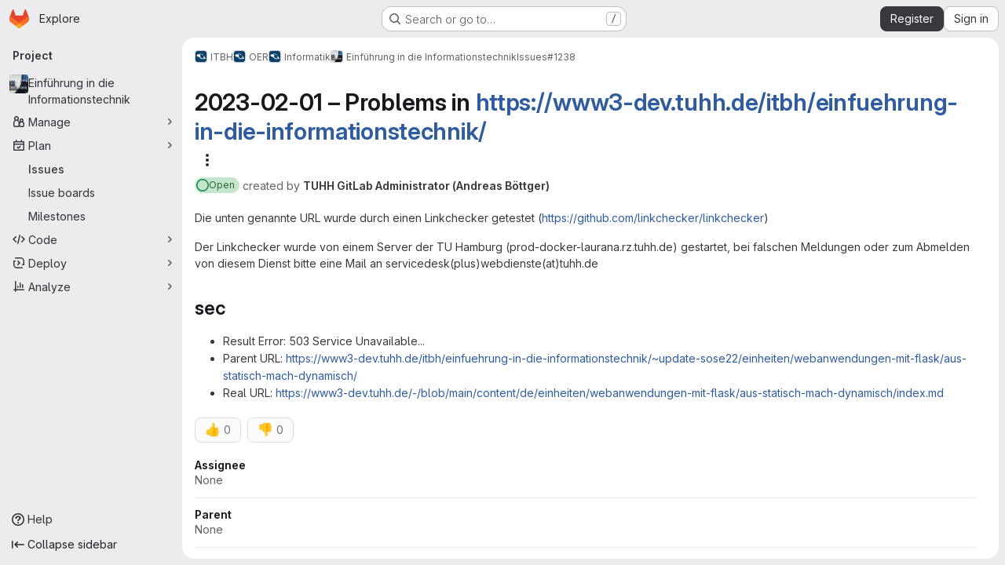

--- FILE ---
content_type: text/html; charset=utf-8
request_url: https://collaborating.tuhh.de/itbh/oer/informatik/einfuehrung-in-die-informationstechnik-i-wise-2021_22/-/issues/1238
body_size: 8117
content:




<!DOCTYPE html>
<html class="gl-system ui-gray with-top-bar with-header application-chrome page-with-panels with-gl-container-queries " lang="en">
<head prefix="og: http://ogp.me/ns#">
<meta charset="utf-8">
<meta content="IE=edge" http-equiv="X-UA-Compatible">
<meta content="width=device-width, initial-scale=1" name="viewport">
<title>2023-02-01 – Problems in https://www3-dev.tuhh.de/itbh/einfuehrung-in-die-informationstechnik/ (#1238) · Issues · ITBH / OER / Informatik / Einführung in die Informationstechnik · GitLab</title>
<script nonce="JolwYrmBwPLlalsxtfhgXw==">
//<![CDATA[
window.gon={};gon.api_version="v4";gon.default_avatar_url="https://collaborating.tuhh.de/assets/no_avatar-849f9c04a3a0d0cea2424ae97b27447dc64a7dbfae83c036c45b403392f0e8ba.png";gon.max_file_size=1024;gon.asset_host=null;gon.webpack_public_path="/assets/webpack/";gon.relative_url_root="";gon.user_color_mode="gl-system";gon.user_color_scheme="white";gon.markdown_surround_selection=null;gon.markdown_automatic_lists=null;gon.markdown_maintain_indentation=null;gon.math_rendering_limits_enabled=true;gon.allow_immediate_namespaces_deletion=true;gon.iframe_rendering_enabled=false;gon.iframe_rendering_allowlist=[];gon.recaptcha_api_server_url="https://www.recaptcha.net/recaptcha/api.js";gon.recaptcha_sitekey="6LevZw8UAAAAAENEzlBJ8dDT4j9bsGBccun2Wfc5";gon.gitlab_url="https://collaborating.tuhh.de";gon.promo_url="https://about.gitlab.com";gon.forum_url="https://forum.gitlab.com";gon.docs_url="https://docs.gitlab.com";gon.revision="6ac56bc6cc1";gon.feature_category="team_planning";gon.gitlab_logo="/assets/gitlab_logo-2957169c8ef64c58616a1ac3f4fc626e8a35ce4eb3ed31bb0d873712f2a041a0.png";gon.secure=true;gon.sprite_icons="/assets/icons-dafe78f1f5f3f39844d40e6211b4b6b2b89533b96324c26e6ca12cfd6cf1b0ca.svg";gon.sprite_file_icons="/assets/file_icons/file_icons-90de312d3dbe794a19dee8aee171f184ff69ca9c9cf9fe37e8b254e84c3a1543.svg";gon.illustrations_path="/images/illustrations.svg";gon.emoji_sprites_css_path="/assets/emoji_sprites-bd26211944b9d072037ec97cb138f1a52cd03ef185cd38b8d1fcc963245199a1.css";gon.emoji_backend_version=4;gon.gridstack_css_path="/assets/lazy_bundles/gridstack-f42069e5c7b1542688660592b48f2cbd86e26b77030efd195d124dbd8fe64434.css";gon.test_env=false;gon.disable_animations=false;gon.suggested_label_colors={"#cc338b":"Magenta-pink","#dc143c":"Crimson","#c21e56":"Rose red","#cd5b45":"Dark coral","#ed9121":"Carrot orange","#eee600":"Titanium yellow","#009966":"Green-cyan","#8fbc8f":"Dark sea green","#6699cc":"Blue-gray","#e6e6fa":"Lavender","#9400d3":"Dark violet","#330066":"Deep violet","#36454f":"Charcoal grey","#808080":"Gray"};gon.first_day_of_week=1;gon.time_display_relative=true;gon.time_display_format=0;gon.ee=false;gon.jh=false;gon.dot_com=false;gon.uf_error_prefix="UF";gon.pat_prefix="";gon.keyboard_shortcuts_enabled=true;gon.broadcast_message_dismissal_path=null;gon.diagramsnet_url="https://embed.diagrams.net";gon.features={"uiForOrganizations":false,"organizationSwitching":false,"findAndReplace":false,"removeMonitorMetrics":true,"newProjectCreationForm":false,"workItemsClientSideBoards":false,"glqlWorkItems":true,"glqlAggregation":false,"glqlTypescript":false,"paneledView":true,"archiveGroup":false,"accessibleLoadingButton":false,"allowIframesInMarkdown":false,"projectStudioEnabled":true,"preserveMarkdown":false,"serviceDeskTicket":false,"notificationsTodosButtons":false,"workItemPlanningView":false,"glqlLoadOnClick":false,"hideIncidentManagementFeatures":false,"epicWidgetEditConfirmation":false};
//]]>
</script>

<script nonce="JolwYrmBwPLlalsxtfhgXw==">
//<![CDATA[
const root = document.documentElement;
if (window.matchMedia('(prefers-color-scheme: dark)').matches) {
  root.classList.add('gl-dark');
}

window.matchMedia('(prefers-color-scheme: dark)').addEventListener('change', (e) => {
  if (e.matches) {
    root.classList.add('gl-dark');
  } else {
    root.classList.remove('gl-dark');
  }
});

//]]>
</script>




<meta content="light dark" name="color-scheme">
<link rel="stylesheet" href="/assets/application-267421195ad431679553836c5b410ffe630f2a3119c436775ff47aa32bd041a8.css" media="(prefers-color-scheme: light)" />
<link rel="stylesheet" href="/assets/application_dark-eb6a2be3fa84f122bcfdb01700ceb93d31abe14bec53e18529b0230fdb8d07ce.css" media="(prefers-color-scheme: dark)" />
<link rel="stylesheet" href="/assets/page_bundles/issuable_list-d565fa4cba5fd4c687d3958f644ed671f232372d02c8a156d27e8d5f45e76499.css" /><link rel="stylesheet" href="/assets/page_bundles/issues_list-1d9cdbbaf9469f9073c410dc7a7f2543b02071773aa332daf63803eaaec87e62.css" /><link rel="stylesheet" href="/assets/page_bundles/issues_show-772d033f6edeb2b0194d5d8e7a458874b0c6ccd961b76643df7be26ef78eccc2.css" /><link rel="stylesheet" href="/assets/page_bundles/work_items-9f34e9e1785e95144a97edb25299b8dd0d2e641f7efb2d8b7bea3717104ed8f2.css" /><link rel="stylesheet" href="/assets/page_bundles/notes_shared-8f7a9513332533cc4a53b3be3d16e69570e82bc87b3f8913578eaeb0dce57e21.css" /><link rel="stylesheet" href="/assets/page_bundles/design_management-714c36aa7869317006d0fdf3fa26fe925dcbcda6a0c71a93a3e54f3fc27ca849.css" /><link rel="stylesheet" href="/assets/page_bundles/commit_description-9e7efe20f0cef17d0606edabfad0418e9eb224aaeaa2dae32c817060fa60abcc.css" />
<link rel="stylesheet" href="/assets/tailwind_cqs-0e9add9895902b334f85f3a8c9ded0e9bcbfef603bbd1efcb51df7dac57c209e.css" />


<link rel="stylesheet" href="/assets/fonts-deb7ad1d55ca77c0172d8538d53442af63604ff490c74acc2859db295c125bdb.css" />
<link rel="stylesheet" href="/assets/highlight/themes/white-c47e38e4a3eafd97b389c0f8eec06dce295f311cdc1c9e55073ea9406b8fe5b0.css" media="(prefers-color-scheme: light)" />
<link rel="stylesheet" href="/assets/highlight/themes/dark-8796b0549a7cd8fd6d2646619fa5840db4505d7031a76d5441a3cee1d12390d2.css" media="(prefers-color-scheme: dark)" />

<script src="/assets/webpack/runtime.981aa447.bundle.js" defer="defer" nonce="JolwYrmBwPLlalsxtfhgXw=="></script>
<script src="/assets/webpack/main.ca0196b2.chunk.js" defer="defer" nonce="JolwYrmBwPLlalsxtfhgXw=="></script>
<script src="/assets/webpack/tracker.4ac2efa2.chunk.js" defer="defer" nonce="JolwYrmBwPLlalsxtfhgXw=="></script>
<script nonce="JolwYrmBwPLlalsxtfhgXw==">
//<![CDATA[
window.snowplowOptions = {"namespace":"gl","hostname":"collaborating.tuhh.de:443","postPath":"/-/collect_events","forceSecureTracker":true,"appId":"gitlab_sm"};
gl = window.gl || {};
gl.snowplowStandardContext = {"schema":"iglu:com.gitlab/gitlab_standard/jsonschema/1-1-7","data":{"environment":"self-managed","source":"gitlab-rails","correlation_id":"01KFRPD7GW08BCPDFJDNS9B7F5","extra":{},"user_id":null,"global_user_id":null,"user_type":null,"is_gitlab_team_member":null,"namespace_id":8964,"ultimate_parent_namespace_id":58,"project_id":7372,"feature_enabled_by_namespace_ids":null,"realm":"self-managed","deployment_type":"self-managed","context_generated_at":"2026-01-24T20:06:33.029+01:00"}};
gl.snowplowPseudonymizedPageUrl = "https://collaborating.tuhh.de/namespace8964/project7372/-/issues/1238";
gl.maskedDefaultReferrerUrl = null;
gl.ga4MeasurementId = 'G-ENFH3X7M5Y';
gl.duoEvents = [];
gl.onlySendDuoEvents = true;


//]]>
</script>
<link rel="preload" href="/assets/application-267421195ad431679553836c5b410ffe630f2a3119c436775ff47aa32bd041a8.css" as="style" type="text/css" nonce="ymGSRxgJG9agCr8RCaBwgA==">
<link rel="preload" href="/assets/highlight/themes/white-c47e38e4a3eafd97b389c0f8eec06dce295f311cdc1c9e55073ea9406b8fe5b0.css" as="style" type="text/css" nonce="ymGSRxgJG9agCr8RCaBwgA==">




<script src="/assets/webpack/commons-pages.groups.new-pages.import.gitlab_projects.new-pages.import.manifest.new-pages.projects.n-44c6c18e.1bfb6269.chunk.js" defer="defer" nonce="JolwYrmBwPLlalsxtfhgXw=="></script>
<script src="/assets/webpack/commons-pages.search.show-super_sidebar.6acb116e.chunk.js" defer="defer" nonce="JolwYrmBwPLlalsxtfhgXw=="></script>
<script src="/assets/webpack/super_sidebar.d81b6984.chunk.js" defer="defer" nonce="JolwYrmBwPLlalsxtfhgXw=="></script>
<script src="/assets/webpack/commons-pages.projects-pages.projects.activity-pages.projects.alert_management.details-pages.project-16912510.ec48a109.chunk.js" defer="defer" nonce="JolwYrmBwPLlalsxtfhgXw=="></script>
<script src="/assets/webpack/pages.projects.issues.show.22a8fd9f.chunk.js" defer="defer" nonce="JolwYrmBwPLlalsxtfhgXw=="></script>

<meta content="object" property="og:type">
<meta content="GitLab" property="og:site_name">
<meta content="2023-02-01 – Problems in https://www3-dev.tuhh.de/itbh/einfuehrung-in-die-informationstechnik/ (#1238) · Issues · ITBH / OER / Informatik / Einführung in die Informationstechnik · GitLab" property="og:title">
<meta content="Die unten genannte URL wurde durch einen Linkchecker getestet (https://github.com/linkchecker/linkchecker) Der Linkchecker wurde von einem Server der TU Hamburg (prod-docker-laurana.rz.tuhh.de) gestartet,..." property="og:description">
<meta content="https://collaborating.tuhh.de/uploads/-/system/project/avatar/7372/logo.png" property="og:image">
<meta content="64" property="og:image:width">
<meta content="64" property="og:image:height">
<meta content="https://collaborating.tuhh.de/itbh/oer/informatik/einfuehrung-in-die-informationstechnik-i-wise-2021_22/-/issues/1238" property="og:url">
<meta content="summary" property="twitter:card">
<meta content="2023-02-01 – Problems in https://www3-dev.tuhh.de/itbh/einfuehrung-in-die-informationstechnik/ (#1238) · Issues · ITBH / OER / Informatik / Einführung in die Informationstechnik · GitLab" property="twitter:title">
<meta content="Die unten genannte URL wurde durch einen Linkchecker getestet (https://github.com/linkchecker/linkchecker) Der Linkchecker wurde von einem Server der TU Hamburg (prod-docker-laurana.rz.tuhh.de) gestartet,..." property="twitter:description">
<meta content="https://collaborating.tuhh.de/uploads/-/system/project/avatar/7372/logo.png" property="twitter:image">
<meta property="twitter:label1" content="Author"><meta property="twitter:data1" content="TUHH GitLab Administrator (Andreas Böttger)">
<meta name="csrf-param" content="authenticity_token" />
<meta name="csrf-token" content="phVK7y_-lUvpCuZVxEvscmKdWaQfMcTlDanA-OyP6F-ZTSgCZGLtfFwec8BECbVaF_j2vPoilT6A1nnzzABF7w" />
<meta name="csp-nonce" content="JolwYrmBwPLlalsxtfhgXw==" />
<meta name="action-cable-url" content="/-/cable" />
<link href="/-/manifest.json" rel="manifest">
<link rel="icon" type="image/png" href="/assets/favicon-72a2cad5025aa931d6ea56c3201d1f18e68a8cd39788c7c80d5b2b82aa5143ef.png" id="favicon" data-original-href="/assets/favicon-72a2cad5025aa931d6ea56c3201d1f18e68a8cd39788c7c80d5b2b82aa5143ef.png" />
<link rel="apple-touch-icon" type="image/x-icon" href="/assets/apple-touch-icon-b049d4bc0dd9626f31db825d61880737befc7835982586d015bded10b4435460.png" />
<link href="/search/opensearch.xml" rel="search" title="Search GitLab" type="application/opensearchdescription+xml">




<meta content="Die unten genannte URL wurde durch einen Linkchecker getestet (https://github.com/linkchecker/linkchecker) Der Linkchecker wurde von einem Server der TU Hamburg (prod-docker-laurana.rz.tuhh.de) gestartet,..." name="description">
<meta content="#ECECEF" media="(prefers-color-scheme: light)" name="theme-color">
<meta content="#232227" media="(prefers-color-scheme: dark)" name="theme-color">
</head>

<body class="tab-width-8 gl-browser-chrome gl-platform-mac " data-group="informatik" data-group-full-path="itbh/oer/informatik" data-namespace-id="8964" data-page="projects:issues:show" data-page-type-id="1238" data-project="einfuehrung-in-die-informationstechnik-i-wise-2021_22" data-project-full-path="itbh/oer/informatik/einfuehrung-in-die-informationstechnik-i-wise-2021_22" data-project-id="7372" data-project-studio-enabled="true">
<div id="js-tooltips-container"></div>
<script nonce="JolwYrmBwPLlalsxtfhgXw==">
//<![CDATA[
gl = window.gl || {};
gl.GfmAutoComplete = gl.GfmAutoComplete || {};
gl.GfmAutoComplete.dataSources = {"members":"/itbh/oer/informatik/einfuehrung-in-die-informationstechnik-i-wise-2021_22/-/autocomplete_sources/members?type=WorkItem\u0026type_id=1238","issues":"/itbh/oer/informatik/einfuehrung-in-die-informationstechnik-i-wise-2021_22/-/autocomplete_sources/issues","mergeRequests":"/itbh/oer/informatik/einfuehrung-in-die-informationstechnik-i-wise-2021_22/-/autocomplete_sources/merge_requests","labels":"/itbh/oer/informatik/einfuehrung-in-die-informationstechnik-i-wise-2021_22/-/autocomplete_sources/labels?type=WorkItem\u0026type_id=1238","milestones":"/itbh/oer/informatik/einfuehrung-in-die-informationstechnik-i-wise-2021_22/-/autocomplete_sources/milestones","commands":"/itbh/oer/informatik/einfuehrung-in-die-informationstechnik-i-wise-2021_22/-/autocomplete_sources/commands?type=WorkItem\u0026type_id=1238","snippets":"/itbh/oer/informatik/einfuehrung-in-die-informationstechnik-i-wise-2021_22/-/autocomplete_sources/snippets","contacts":"/itbh/oer/informatik/einfuehrung-in-die-informationstechnik-i-wise-2021_22/-/autocomplete_sources/contacts?type=WorkItem\u0026type_id=1238"};


//]]>
</script>
<script nonce="JolwYrmBwPLlalsxtfhgXw==">
//<![CDATA[
gl = window.gl || {};
gl.client = {"isChrome":true,"isMac":true};


//]]>
</script>


<header class="super-topbar js-super-topbar"></header>
<div class="layout-page js-page-layout page-gutter  page-with-super-sidebar">
<script nonce="JolwYrmBwPLlalsxtfhgXw==">
//<![CDATA[
const outer = document.createElement('div');
outer.style.visibility = 'hidden';
outer.style.overflow = 'scroll';
document.body.appendChild(outer);
const inner = document.createElement('div');
outer.appendChild(inner);
const scrollbarWidth = outer.offsetWidth - inner.offsetWidth;
outer.parentNode.removeChild(outer);
document.documentElement.style.setProperty('--scrollbar-width', `${scrollbarWidth}px`);

//]]>
</script><aside class="js-super-sidebar super-sidebar super-sidebar-loading" data-command-palette="{&quot;project_files_url&quot;:&quot;/itbh/oer/informatik/einfuehrung-in-die-informationstechnik-i-wise-2021_22/-/files/main?format=json&quot;,&quot;project_blob_url&quot;:&quot;/itbh/oer/informatik/einfuehrung-in-die-informationstechnik-i-wise-2021_22/-/blob/main&quot;}" data-force-desktop-expanded-sidebar="" data-is-saas="false" data-root-path="/" data-sidebar="{&quot;is_logged_in&quot;:false,&quot;compare_plans_url&quot;:&quot;https://about.gitlab.com/pricing&quot;,&quot;context_switcher_links&quot;:[{&quot;title&quot;:&quot;Explore&quot;,&quot;link&quot;:&quot;/explore&quot;,&quot;icon&quot;:&quot;compass&quot;}],&quot;current_menu_items&quot;:[{&quot;id&quot;:&quot;project_overview&quot;,&quot;title&quot;:&quot;Einführung in die Informationstechnik&quot;,&quot;avatar&quot;:&quot;/uploads/-/system/project/avatar/7372/logo.png&quot;,&quot;entity_id&quot;:7372,&quot;link&quot;:&quot;/itbh/oer/informatik/einfuehrung-in-die-informationstechnik-i-wise-2021_22&quot;,&quot;link_classes&quot;:&quot;shortcuts-project&quot;,&quot;is_active&quot;:false},{&quot;id&quot;:&quot;manage_menu&quot;,&quot;title&quot;:&quot;Manage&quot;,&quot;icon&quot;:&quot;users&quot;,&quot;avatar_shape&quot;:&quot;rect&quot;,&quot;link&quot;:&quot;/itbh/oer/informatik/einfuehrung-in-die-informationstechnik-i-wise-2021_22/activity&quot;,&quot;is_active&quot;:false,&quot;items&quot;:[{&quot;id&quot;:&quot;activity&quot;,&quot;title&quot;:&quot;Activity&quot;,&quot;link&quot;:&quot;/itbh/oer/informatik/einfuehrung-in-die-informationstechnik-i-wise-2021_22/activity&quot;,&quot;link_classes&quot;:&quot;shortcuts-project-activity&quot;,&quot;is_active&quot;:false},{&quot;id&quot;:&quot;members&quot;,&quot;title&quot;:&quot;Members&quot;,&quot;link&quot;:&quot;/itbh/oer/informatik/einfuehrung-in-die-informationstechnik-i-wise-2021_22/-/project_members&quot;,&quot;is_active&quot;:false},{&quot;id&quot;:&quot;labels&quot;,&quot;title&quot;:&quot;Labels&quot;,&quot;link&quot;:&quot;/itbh/oer/informatik/einfuehrung-in-die-informationstechnik-i-wise-2021_22/-/labels&quot;,&quot;is_active&quot;:false}],&quot;separated&quot;:false},{&quot;id&quot;:&quot;plan_menu&quot;,&quot;title&quot;:&quot;Plan&quot;,&quot;icon&quot;:&quot;planning&quot;,&quot;avatar_shape&quot;:&quot;rect&quot;,&quot;link&quot;:&quot;/itbh/oer/informatik/einfuehrung-in-die-informationstechnik-i-wise-2021_22/-/issues&quot;,&quot;is_active&quot;:true,&quot;items&quot;:[{&quot;id&quot;:&quot;project_issue_list&quot;,&quot;title&quot;:&quot;Issues&quot;,&quot;link&quot;:&quot;/itbh/oer/informatik/einfuehrung-in-die-informationstechnik-i-wise-2021_22/-/issues&quot;,&quot;link_classes&quot;:&quot;shortcuts-issues has-sub-items&quot;,&quot;pill_count_field&quot;:&quot;openIssuesCount&quot;,&quot;pill_count_dynamic&quot;:false,&quot;is_active&quot;:true},{&quot;id&quot;:&quot;boards&quot;,&quot;title&quot;:&quot;Issue boards&quot;,&quot;link&quot;:&quot;/itbh/oer/informatik/einfuehrung-in-die-informationstechnik-i-wise-2021_22/-/boards&quot;,&quot;link_classes&quot;:&quot;shortcuts-issue-boards&quot;,&quot;is_active&quot;:false},{&quot;id&quot;:&quot;milestones&quot;,&quot;title&quot;:&quot;Milestones&quot;,&quot;link&quot;:&quot;/itbh/oer/informatik/einfuehrung-in-die-informationstechnik-i-wise-2021_22/-/milestones&quot;,&quot;is_active&quot;:false}],&quot;separated&quot;:false},{&quot;id&quot;:&quot;code_menu&quot;,&quot;title&quot;:&quot;Code&quot;,&quot;icon&quot;:&quot;code&quot;,&quot;avatar_shape&quot;:&quot;rect&quot;,&quot;link&quot;:&quot;/itbh/oer/informatik/einfuehrung-in-die-informationstechnik-i-wise-2021_22/-/tree/main&quot;,&quot;is_active&quot;:false,&quot;items&quot;:[{&quot;id&quot;:&quot;files&quot;,&quot;title&quot;:&quot;Repository&quot;,&quot;link&quot;:&quot;/itbh/oer/informatik/einfuehrung-in-die-informationstechnik-i-wise-2021_22/-/tree/main&quot;,&quot;link_classes&quot;:&quot;shortcuts-tree&quot;,&quot;is_active&quot;:false},{&quot;id&quot;:&quot;branches&quot;,&quot;title&quot;:&quot;Branches&quot;,&quot;link&quot;:&quot;/itbh/oer/informatik/einfuehrung-in-die-informationstechnik-i-wise-2021_22/-/branches&quot;,&quot;is_active&quot;:false},{&quot;id&quot;:&quot;commits&quot;,&quot;title&quot;:&quot;Commits&quot;,&quot;link&quot;:&quot;/itbh/oer/informatik/einfuehrung-in-die-informationstechnik-i-wise-2021_22/-/commits/main?ref_type=heads&quot;,&quot;link_classes&quot;:&quot;shortcuts-commits&quot;,&quot;is_active&quot;:false},{&quot;id&quot;:&quot;tags&quot;,&quot;title&quot;:&quot;Tags&quot;,&quot;link&quot;:&quot;/itbh/oer/informatik/einfuehrung-in-die-informationstechnik-i-wise-2021_22/-/tags&quot;,&quot;is_active&quot;:false},{&quot;id&quot;:&quot;graphs&quot;,&quot;title&quot;:&quot;Repository graph&quot;,&quot;link&quot;:&quot;/itbh/oer/informatik/einfuehrung-in-die-informationstechnik-i-wise-2021_22/-/network/main?ref_type=heads&quot;,&quot;link_classes&quot;:&quot;shortcuts-network&quot;,&quot;is_active&quot;:false},{&quot;id&quot;:&quot;compare&quot;,&quot;title&quot;:&quot;Compare revisions&quot;,&quot;link&quot;:&quot;/itbh/oer/informatik/einfuehrung-in-die-informationstechnik-i-wise-2021_22/-/compare?from=main\u0026to=main&quot;,&quot;is_active&quot;:false},{&quot;id&quot;:&quot;project_snippets&quot;,&quot;title&quot;:&quot;Snippets&quot;,&quot;link&quot;:&quot;/itbh/oer/informatik/einfuehrung-in-die-informationstechnik-i-wise-2021_22/-/snippets&quot;,&quot;link_classes&quot;:&quot;shortcuts-snippets&quot;,&quot;is_active&quot;:false}],&quot;separated&quot;:false},{&quot;id&quot;:&quot;deploy_menu&quot;,&quot;title&quot;:&quot;Deploy&quot;,&quot;icon&quot;:&quot;deployments&quot;,&quot;avatar_shape&quot;:&quot;rect&quot;,&quot;link&quot;:&quot;/itbh/oer/informatik/einfuehrung-in-die-informationstechnik-i-wise-2021_22/-/releases&quot;,&quot;is_active&quot;:false,&quot;items&quot;:[{&quot;id&quot;:&quot;releases&quot;,&quot;title&quot;:&quot;Releases&quot;,&quot;link&quot;:&quot;/itbh/oer/informatik/einfuehrung-in-die-informationstechnik-i-wise-2021_22/-/releases&quot;,&quot;link_classes&quot;:&quot;shortcuts-deployments-releases&quot;,&quot;is_active&quot;:false},{&quot;id&quot;:&quot;model_registry&quot;,&quot;title&quot;:&quot;Model registry&quot;,&quot;link&quot;:&quot;/itbh/oer/informatik/einfuehrung-in-die-informationstechnik-i-wise-2021_22/-/ml/models&quot;,&quot;is_active&quot;:false}],&quot;separated&quot;:false},{&quot;id&quot;:&quot;analyze_menu&quot;,&quot;title&quot;:&quot;Analyze&quot;,&quot;icon&quot;:&quot;chart&quot;,&quot;avatar_shape&quot;:&quot;rect&quot;,&quot;link&quot;:&quot;/itbh/oer/informatik/einfuehrung-in-die-informationstechnik-i-wise-2021_22/-/ml/experiments&quot;,&quot;is_active&quot;:false,&quot;items&quot;:[{&quot;id&quot;:&quot;model_experiments&quot;,&quot;title&quot;:&quot;Model experiments&quot;,&quot;link&quot;:&quot;/itbh/oer/informatik/einfuehrung-in-die-informationstechnik-i-wise-2021_22/-/ml/experiments&quot;,&quot;is_active&quot;:false}],&quot;separated&quot;:false}],&quot;current_context_header&quot;:&quot;Project&quot;,&quot;support_path&quot;:&quot;https://about.gitlab.com/get-help/&quot;,&quot;docs_path&quot;:&quot;/help/docs&quot;,&quot;display_whats_new&quot;:false,&quot;show_version_check&quot;:null,&quot;search&quot;:{&quot;search_path&quot;:&quot;/search&quot;,&quot;issues_path&quot;:&quot;/dashboard/issues&quot;,&quot;mr_path&quot;:&quot;/dashboard/merge_requests&quot;,&quot;autocomplete_path&quot;:&quot;/search/autocomplete&quot;,&quot;settings_path&quot;:&quot;/search/settings&quot;,&quot;search_context&quot;:{&quot;group&quot;:{&quot;id&quot;:8964,&quot;name&quot;:&quot;Informatik&quot;,&quot;full_name&quot;:&quot;ITBH / OER / Informatik&quot;},&quot;group_metadata&quot;:{&quot;issues_path&quot;:&quot;/groups/itbh/oer/informatik/-/issues&quot;,&quot;mr_path&quot;:&quot;/groups/itbh/oer/informatik/-/merge_requests&quot;},&quot;project&quot;:{&quot;id&quot;:7372,&quot;name&quot;:&quot;Einführung in die Informationstechnik&quot;},&quot;project_metadata&quot;:{&quot;issues_path&quot;:&quot;/itbh/oer/informatik/einfuehrung-in-die-informationstechnik-i-wise-2021_22/-/issues&quot;},&quot;code_search&quot;:false,&quot;scope&quot;:&quot;issues&quot;,&quot;for_snippets&quot;:null}},&quot;panel_type&quot;:&quot;project&quot;,&quot;shortcut_links&quot;:[{&quot;title&quot;:&quot;Snippets&quot;,&quot;href&quot;:&quot;/explore/snippets&quot;,&quot;css_class&quot;:&quot;dashboard-shortcuts-snippets&quot;},{&quot;title&quot;:&quot;Groups&quot;,&quot;href&quot;:&quot;/explore/groups&quot;,&quot;css_class&quot;:&quot;dashboard-shortcuts-groups&quot;},{&quot;title&quot;:&quot;Projects&quot;,&quot;href&quot;:&quot;/explore/projects/starred&quot;,&quot;css_class&quot;:&quot;dashboard-shortcuts-projects&quot;}],&quot;terms&quot;:&quot;/-/users/terms&quot;,&quot;sign_in_visible&quot;:&quot;true&quot;,&quot;allow_signup&quot;:&quot;true&quot;,&quot;new_user_registration_path&quot;:&quot;/users/sign_up&quot;,&quot;sign_in_path&quot;:&quot;/users/sign_in?redirect_to_referer=yes&quot;}"></aside>


<div class="panels-container gl-flex gl-gap-3">
<div class="content-panels gl-flex-1 gl-w-full gl-flex gl-gap-3 gl-relative js-content-panels gl-@container/content-panels">
<div class="js-static-panel static-panel content-wrapper gl-relative paneled-view gl-flex-1 gl-overflow-y-auto gl-bg-default" id="static-panel-portal">
<div class="panel-header">
<div class="broadcast-wrapper">



</div>
<div class="top-bar-fixed container-fluid gl-rounded-t-lg gl-sticky gl-top-0 gl-left-0 gl-mx-0 gl-w-full" data-testid="top-bar">
<div class="top-bar-container gl-flex gl-items-center gl-gap-2">
<div class="gl-grow gl-basis-0 gl-flex gl-items-center gl-justify-start gl-gap-3">
<script type="application/ld+json">
{"@context":"https://schema.org","@type":"BreadcrumbList","itemListElement":[{"@type":"ListItem","position":1,"name":"ITBH","item":"https://collaborating.tuhh.de/itbh"},{"@type":"ListItem","position":2,"name":"OER","item":"https://collaborating.tuhh.de/itbh/oer"},{"@type":"ListItem","position":3,"name":"Informatik","item":"https://collaborating.tuhh.de/itbh/oer/informatik"},{"@type":"ListItem","position":4,"name":"Einführung in die Informationstechnik","item":"https://collaborating.tuhh.de/itbh/oer/informatik/einfuehrung-in-die-informationstechnik-i-wise-2021_22"},{"@type":"ListItem","position":5,"name":"#1238","item":"https://collaborating.tuhh.de/itbh/oer/informatik/einfuehrung-in-die-informationstechnik-i-wise-2021_22/-/issues/1238"}]}


</script>
<div data-testid="breadcrumb-links" id="js-vue-page-breadcrumbs-wrapper">
<div data-breadcrumbs-json="[{&quot;text&quot;:&quot;ITBH&quot;,&quot;href&quot;:&quot;/itbh&quot;,&quot;avatarPath&quot;:&quot;/uploads/-/system/group/avatar/58/itbh-avatar.png&quot;},{&quot;text&quot;:&quot;OER&quot;,&quot;href&quot;:&quot;/itbh/oer&quot;,&quot;avatarPath&quot;:&quot;/uploads/-/system/group/avatar/8613/itbh-avatar.png&quot;},{&quot;text&quot;:&quot;Informatik&quot;,&quot;href&quot;:&quot;/itbh/oer/informatik&quot;,&quot;avatarPath&quot;:&quot;/uploads/-/system/group/avatar/8964/itbh-avatar.png&quot;},{&quot;text&quot;:&quot;Einführung in die Informationstechnik&quot;,&quot;href&quot;:&quot;/itbh/oer/informatik/einfuehrung-in-die-informationstechnik-i-wise-2021_22&quot;,&quot;avatarPath&quot;:&quot;/uploads/-/system/project/avatar/7372/logo.png&quot;},{&quot;text&quot;:&quot;#1238&quot;,&quot;href&quot;:&quot;/itbh/oer/informatik/einfuehrung-in-die-informationstechnik-i-wise-2021_22/-/issues/1238&quot;,&quot;avatarPath&quot;:null}]" id="js-vue-page-breadcrumbs"></div>
<div id="js-injected-page-breadcrumbs"></div>
<div id="js-page-breadcrumbs-extra"></div>
</div>


<div id="js-work-item-feedback"></div>

</div>

</div>
</div>

</div>
<div class="panel-content">
<div class="panel-content-inner js-static-panel-inner">
<div class="alert-wrapper alert-wrapper-top-space gl-flex gl-flex-col gl-gap-3 container-fluid container-limited">


























</div>

<div class="container-fluid container-limited project-highlight-puc">
<main class="content gl-@container/panel gl-pb-3" id="content-body" itemscope itemtype="http://schema.org/SoftwareSourceCode">
<div id="js-drawer-container"></div>
<div class="flash-container flash-container-page sticky" data-testid="flash-container">
<div id="js-global-alerts"></div>
</div>







<div data-can-read-crm-contact="false" data-can-read-crm-organization="false" data-default-branch="main" data-full-path="itbh/oer/informatik/einfuehrung-in-die-informationstechnik-i-wise-2021_22" data-group-id="8964" data-has-projects="false" data-is-issue-repositioning-disabled="false" data-is-signed-in="false" data-issues-list-path="/itbh/oer/informatik/einfuehrung-in-die-informationstechnik-i-wise-2021_22/-/issues" data-max-attachment-size="1 GiB" data-project-namespace-full-path="itbh/oer/informatik" data-show-new-work-item="true" data-time-tracking-limit-to-hours="false" data-work-item-planning-view-enabled="false" data-work-items-saved-views-enabled="false" id="js-work-items"></div>

</main>
</div>

</div>

</div>
</div>
<div class="js-dynamic-panel paneled-view contextual-panel gl-@container/panel !gl-absolute gl-shadow-lg @xl/content-panels:gl-w-1/2 @xl/content-panels:gl-shadow-none @xl/content-panels:!gl-relative" id="contextual-panel-portal"></div>
</div>
</div>

</div>


<script nonce="JolwYrmBwPLlalsxtfhgXw==">
//<![CDATA[
if ('loading' in HTMLImageElement.prototype) {
  document.querySelectorAll('img.lazy').forEach(img => {
    img.loading = 'lazy';
    let imgUrl = img.dataset.src;
    // Only adding width + height for avatars for now
    if (imgUrl.indexOf('/avatar/') > -1 && imgUrl.indexOf('?') === -1) {
      const targetWidth = img.getAttribute('width') || img.width;
      imgUrl += `?width=${targetWidth}`;
    }
    img.src = imgUrl;
    img.removeAttribute('data-src');
    img.classList.remove('lazy');
    img.classList.add('js-lazy-loaded');
    img.dataset.testid = 'js-lazy-loaded-content';
  });
}

//]]>
</script>
<script nonce="JolwYrmBwPLlalsxtfhgXw==">
//<![CDATA[
gl = window.gl || {};
gl.experiments = {};


//]]>
</script>

</body>
</html>

